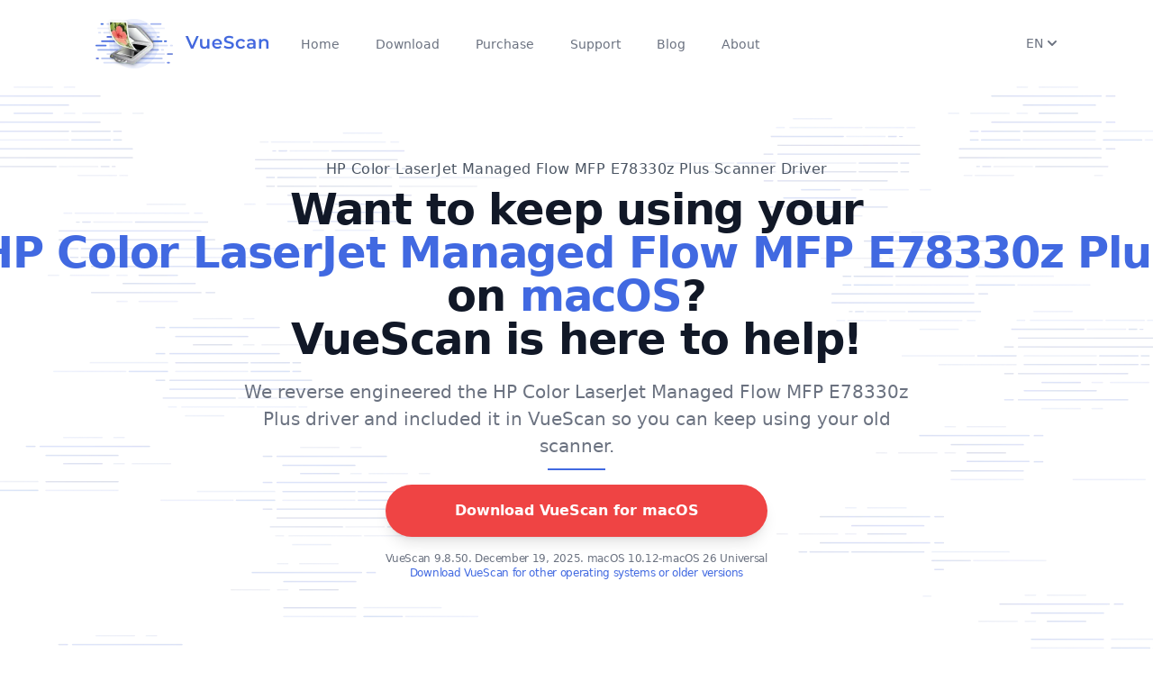

--- FILE ---
content_type: text/javascript
request_url: https://static.hamrick.com/js/menu.min.js?version=d28808
body_size: 14606
content:
(function(){var _e=Object.create;var ue=Object.defineProperty;var Ue=Object.getOwnPropertyDescriptor;var De=Object.getOwnPropertyNames;var Re=Object.getPrototypeOf,Me=Object.prototype.hasOwnProperty;var Ne=function(e){return ue(e,"__esModule",{value:!0})};var Fe=function(e,i){return function(){return i||e((i={exports:{}}).exports,i),i.exports}};var Be=function(e,i,s,t){if(i&&typeof i=="object"||typeof i=="function")for(var f=De(i),v=0,y=f.length,P;v<y;v++)P=f[v],!Me.call(e,P)&&(s||P!=="default")&&ue(e,P,{get:function(E){return i[E]}.bind(null,P),enumerable:!(t=Ue(i,P))||t.enumerable});return e},Ve=function(e,i){return Be(Ne(ue(e!=null?_e(Re(e)):{},"default",!i&&e&&e.__esModule?{get:function(){return e.default},enumerable:!0}:{value:e,enumerable:!0})),e)};var xe=Fe(function(j,$){(function(e,i){"use strict";var s="1.0.32",t="",f="?",v="function",y="undefined",P="object",E="string",w="major",a="model",l="name",n="type",o="vendor",r="version",b="architecture",O="console",c="mobile",u="tablet",g="smarttv",x="wearable",I="embedded",L=350,D="Amazon",U="Apple",M="ASUS",d="BlackBerry",T="Browser",R="Chrome",z="Edge",X="Firefox",H="Google",fe="Huawei",oe="LG",re="Microsoft",ve="Motorola",Q="Opera",te="Samsung",me="Sharp",J="Sony",se="Xiaomi",le="Zebra",pe="Facebook",qe=function(m,S){var p={};for(var A in m)S[A]&&S[A].length%2===0?p[A]=S[A].concat(m[A]):p[A]=m[A];return p},K=function(m){for(var S={},p=0;p<m.length;p++)S[m[p].toUpperCase()]=m[p];return S},be=function(m,S){return typeof m===E?V(S).indexOf(V(m))!==-1:!1},V=function(m){return m.toLowerCase()},Le=function(m){return typeof m===E?m.replace(/[^\d\.]/g,t).split(".")[0]:i},ce=function(m,S){if(typeof m===E)return m=m.replace(/^\s\s*/,t).replace(/\s\s*$/,t),typeof S===y?m:m.substring(0,L)},G=function(m,S){for(var p=0,A,h,Z,k,W,_;p<S.length&&!W;){var ye=S[p],Se=S[p+1];for(A=h=0;A<ye.length&&!W;)if(W=ye[A++].exec(m),W)for(Z=0;Z<Se.length;Z++)_=W[++h],k=Se[Z],typeof k===P&&k.length>0?k.length===2?typeof k[1]==v?this[k[0]]=k[1].call(this,_):this[k[0]]=k[1]:k.length===3?typeof k[1]===v&&!(k[1].exec&&k[1].test)?this[k[0]]=_?k[1].call(this,_,k[2]):i:this[k[0]]=_?_.replace(k[1],k[2]):i:k.length===4&&(this[k[0]]=_?k[3].call(this,_.replace(k[1],k[2])):i):this[k]=_||i;p+=2}},de=function(m,S){for(var p in S)if(typeof S[p]===P&&S[p].length>0){for(var A=0;A<S[p].length;A++)if(be(S[p][A],m))return p===f?i:p}else if(be(S[p],m))return p===f?i:p;return m},Te={"1.0":"/8","1.2":"/1","1.3":"/3","2.0":"/412","2.0.2":"/416","2.0.3":"/417","2.0.4":"/419","?":"/"},he={ME:"4.90","NT 3.11":"NT3.51","NT 4.0":"NT4.0","2000":"NT 5.0",XP:["NT 5.1","NT 5.2"],Vista:"NT 6.0","7":"NT 6.1","8":"NT 6.2","8.1":"NT 6.3","10":["NT 6.4","NT 10.0"],RT:"ARM"},ge={browser:[[/\b(?:crmo|crios)\/([\w\.]+)/i],[r,[l,"Chrome"]],[/edg(?:e|ios|a)?\/([\w\.]+)/i],[r,[l,"Edge"]],[/(opera mini)\/([-\w\.]+)/i,/(opera [mobiletab]{3,6})\b.+version\/([-\w\.]+)/i,/(opera)(?:.+version\/|[\/ ]+)([\w\.]+)/i],[l,r],[/opios[\/ ]+([\w\.]+)/i],[r,[l,Q+" Mini"]],[/\bopr\/([\w\.]+)/i],[r,[l,Q]],[/(kindle)\/([\w\.]+)/i,/(lunascape|maxthon|netfront|jasmine|blazer)[\/ ]?([\w\.]*)/i,/(avant |iemobile|slim)(?:browser)?[\/ ]?([\w\.]*)/i,/(ba?idubrowser)[\/ ]?([\w\.]+)/i,/(?:ms|\()(ie) ([\w\.]+)/i,/(flock|rockmelt|midori|epiphany|silk|skyfire|ovibrowser|bolt|iron|vivaldi|iridium|phantomjs|bowser|quark|qupzilla|falkon|rekonq|puffin|brave|whale|qqbrowserlite|qq|duckduckgo)\/([-\w\.]+)/i,/(weibo)__([\d\.]+)/i],[l,r],[/(?:\buc? ?browser|(?:juc.+)ucweb)[\/ ]?([\w\.]+)/i],[r,[l,"UC"+T]],[/microm.+\bqbcore\/([\w\.]+)/i,/\bqbcore\/([\w\.]+).+microm/i],[r,[l,"WeChat(Win) Desktop"]],[/micromessenger\/([\w\.]+)/i],[r,[l,"WeChat"]],[/konqueror\/([\w\.]+)/i],[r,[l,"Konqueror"]],[/trident.+rv[: ]([\w\.]{1,9})\b.+like gecko/i],[r,[l,"IE"]],[/yabrowser\/([\w\.]+)/i],[r,[l,"Yandex"]],[/(avast|avg)\/([\w\.]+)/i],[[l,/(.+)/,"$1 Secure "+T],r],[/\bfocus\/([\w\.]+)/i],[r,[l,X+" Focus"]],[/\bopt\/([\w\.]+)/i],[r,[l,Q+" Touch"]],[/coc_coc\w+\/([\w\.]+)/i],[r,[l,"Coc Coc"]],[/dolfin\/([\w\.]+)/i],[r,[l,"Dolphin"]],[/coast\/([\w\.]+)/i],[r,[l,Q+" Coast"]],[/miuibrowser\/([\w\.]+)/i],[r,[l,"MIUI "+T]],[/fxios\/([-\w\.]+)/i],[r,[l,X]],[/\bqihu|(qi?ho?o?|360)browser/i],[[l,"360 "+T]],[/(oculus|samsung|sailfish|huawei)browser\/([\w\.]+)/i],[[l,/(.+)/,"$1 "+T],r],[/(comodo_dragon)\/([\w\.]+)/i],[[l,/_/g," "],r],[/(electron)\/([\w\.]+) safari/i,/(tesla)(?: qtcarbrowser|\/(20\d\d\.[-\w\.]+))/i,/m?(qqbrowser|baiduboxapp|2345Explorer)[\/ ]?([\w\.]+)/i],[l,r],[/(metasr)[\/ ]?([\w\.]+)/i,/(lbbrowser)/i,/\[(linkedin)app\]/i],[l],[/((?:fban\/fbios|fb_iab\/fb4a)(?!.+fbav)|;fbav\/([\w\.]+);)/i],[[l,pe],r],[/safari (line)\/([\w\.]+)/i,/\b(line)\/([\w\.]+)\/iab/i,/(chromium|instagram)[\/ ]([-\w\.]+)/i],[l,r],[/\bgsa\/([\w\.]+) .*safari\//i],[r,[l,"GSA"]],[/headlesschrome(?:\/([\w\.]+)| )/i],[r,[l,R+" Headless"]],[/ wv\).+(chrome)\/([\w\.]+)/i],[[l,R+" WebView"],r],[/droid.+ version\/([\w\.]+)\b.+(?:mobile safari|safari)/i],[r,[l,"Android "+T]],[/(chrome|omniweb|arora|[tizenoka]{5} ?browser)\/v?([\w\.]+)/i],[l,r],[/version\/([\w\.\,]+) .*mobile\/\w+ (safari)/i],[r,[l,"Mobile Safari"]],[/version\/([\w(\.|\,)]+) .*(mobile ?safari|safari)/i],[r,l],[/webkit.+?(mobile ?safari|safari)(\/[\w\.]+)/i],[l,[r,de,Te]],[/(webkit|khtml)\/([\w\.]+)/i],[l,r],[/(navigator|netscape\d?)\/([-\w\.]+)/i],[[l,"Netscape"],r],[/mobile vr; rv:([\w\.]+)\).+firefox/i],[r,[l,X+" Reality"]],[/ekiohf.+(flow)\/([\w\.]+)/i,/(swiftfox)/i,/(icedragon|iceweasel|camino|chimera|fennec|maemo browser|minimo|conkeror|klar)[\/ ]?([\w\.\+]+)/i,/(seamonkey|k-meleon|icecat|iceape|firebird|phoenix|palemoon|basilisk|waterfox)\/([-\w\.]+)$/i,/(firefox)\/([\w\.]+)/i,/(mozilla)\/([\w\.]+) .+rv\:.+gecko\/\d+/i,/(polaris|lynx|dillo|icab|doris|amaya|w3m|netsurf|sleipnir|obigo|mosaic|(?:go|ice|up)[\. ]?browser)[-\/ ]?v?([\w\.]+)/i,/(links) \(([\w\.]+)/i],[l,r]],cpu:[[/(?:(amd|x(?:(?:86|64)[-_])?|wow|win)64)[;\)]/i],[[b,"amd64"]],[/(ia32(?=;))/i],[[b,V]],[/((?:i[346]|x)86)[;\)]/i],[[b,"ia32"]],[/\b(aarch64|arm(v?8e?l?|_?64))\b/i],[[b,"arm64"]],[/\b(arm(?:v[67])?ht?n?[fl]p?)\b/i],[[b,"armhf"]],[/windows (ce|mobile); ppc;/i],[[b,"arm"]],[/((?:ppc|powerpc)(?:64)?)(?: mac|;|\))/i],[[b,/ower/,t,V]],[/(sun4\w)[;\)]/i],[[b,"sparc"]],[/((?:avr32|ia64(?=;))|68k(?=\))|\barm(?=v(?:[1-7]|[5-7]1)l?|;|eabi)|(?=atmel )avr|(?:irix|mips|sparc)(?:64)?\b|pa-risc)/i],[[b,V]]],device:[[/\b(sch-i[89]0\d|shw-m380s|sm-[ptx]\w{2,4}|gt-[pn]\d{2,4}|sgh-t8[56]9|nexus 10)/i],[a,[o,te],[n,u]],[/\b((?:s[cgp]h|gt|sm)-\w+|galaxy nexus)/i,/samsung[- ]([-\w]+)/i,/sec-(sgh\w+)/i],[a,[o,te],[n,c]],[/\((ip(?:hone|od)[\w ]*);/i],[a,[o,U],[n,c]],[/\((ipad);[-\w\),; ]+apple/i,/applecoremedia\/[\w\.]+ \((ipad)/i,/\b(ipad)\d\d?,\d\d?[;\]].+ios/i],[a,[o,U],[n,u]],[/\b((?:ag[rs][23]?|bah2?|sht?|btv)-a?[lw]\d{2})\b(?!.+d\/s)/i],[a,[o,fe],[n,u]],[/(?:huawei|honor)([-\w ]+)[;\)]/i,/\b(nexus 6p|\w{2,4}e?-[atu]?[ln][\dx][012359c][adn]?)\b(?!.+d\/s)/i],[a,[o,fe],[n,c]],[/\b(poco[\w ]+)(?: bui|\))/i,/\b; (\w+) build\/hm\1/i,/\b(hm[-_ ]?note?[_ ]?(?:\d\w)?) bui/i,/\b(redmi[\-_ ]?(?:note|k)?[\w_ ]+)(?: bui|\))/i,/\b(mi[-_ ]?(?:a\d|one|one[_ ]plus|note lte|max|cc)?[_ ]?(?:\d?\w?)[_ ]?(?:plus|se|lite)?)(?: bui|\))/i],[[a,/_/g," "],[o,se],[n,c]],[/\b(mi[-_ ]?(?:pad)(?:[\w_ ]+))(?: bui|\))/i],[[a,/_/g," "],[o,se],[n,u]],[/; (\w+) bui.+ oppo/i,/\b(cph[12]\d{3}|p(?:af|c[al]|d\w|e[ar])[mt]\d0|x9007|a101op)\b/i],[a,[o,"OPPO"],[n,c]],[/vivo (\w+)(?: bui|\))/i,/\b(v[12]\d{3}\w?[at])(?: bui|;)/i],[a,[o,"Vivo"],[n,c]],[/\b(rmx[12]\d{3})(?: bui|;|\))/i],[a,[o,"Realme"],[n,c]],[/\b(milestone|droid(?:[2-4x]| (?:bionic|x2|pro|razr))?:?( 4g)?)\b[\w ]+build\//i,/\bmot(?:orola)?[- ](\w*)/i,/((?:moto[\w\(\) ]+|xt\d{3,4}|nexus 6)(?= bui|\)))/i],[a,[o,ve],[n,c]],[/\b(mz60\d|xoom[2 ]{0,2}) build\//i],[a,[o,ve],[n,u]],[/((?=lg)?[vl]k\-?\d{3}) bui| 3\.[-\w; ]{10}lg?-([06cv9]{3,4})/i],[a,[o,oe],[n,u]],[/(lm(?:-?f100[nv]?|-[\w\.]+)(?= bui|\))|nexus [45])/i,/\blg[-e;\/ ]+((?!browser|netcast|android tv)\w+)/i,/\blg-?([\d\w]+) bui/i],[a,[o,oe],[n,c]],[/(ideatab[-\w ]+)/i,/lenovo ?(s[56]000[-\w]+|tab(?:[\w ]+)|yt[-\d\w]{6}|tb[-\d\w]{6})/i],[a,[o,"Lenovo"],[n,u]],[/(?:maemo|nokia).*(n900|lumia \d+)/i,/nokia[-_ ]?([-\w\.]*)/i],[[a,/_/g," "],[o,"Nokia"],[n,c]],[/(pixel c)\b/i],[a,[o,H],[n,u]],[/droid.+; (pixel[\daxl ]{0,6})(?: bui|\))/i],[a,[o,H],[n,c]],[/droid.+ (a?\d[0-2]{2}so|[c-g]\d{4}|so[-gl]\w+|xq-a\w[4-7][12])(?= bui|\).+chrome\/(?![1-6]{0,1}\d\.))/i],[a,[o,J],[n,c]],[/sony tablet [ps]/i,/\b(?:sony)?sgp\w+(?: bui|\))/i],[[a,"Xperia Tablet"],[o,J],[n,u]],[/ (kb2005|in20[12]5|be20[12][59])\b/i,/(?:one)?(?:plus)? (a\d0\d\d)(?: b|\))/i],[a,[o,"OnePlus"],[n,c]],[/(alexa)webm/i,/(kf[a-z]{2}wi)( bui|\))/i,/(kf[a-z]+)( bui|\)).+silk\//i],[a,[o,D],[n,u]],[/((?:sd|kf)[0349hijorstuw]+)( bui|\)).+silk\//i],[[a,/(.+)/g,"Fire Phone $1"],[o,D],[n,c]],[/(playbook);[-\w\),; ]+(rim)/i],[a,o,[n,u]],[/\b((?:bb[a-f]|st[hv])100-\d)/i,/\(bb10; (\w+)/i],[a,[o,d],[n,c]],[/(?:\b|asus_)(transfo[prime ]{4,10} \w+|eeepc|slider \w+|nexus 7|padfone|p00[cj])/i],[a,[o,M],[n,u]],[/ (z[bes]6[027][012][km][ls]|zenfone \d\w?)\b/i],[a,[o,M],[n,c]],[/(nexus 9)/i],[a,[o,"HTC"],[n,u]],[/(htc)[-;_ ]{1,2}([\w ]+(?=\)| bui)|\w+)/i,/(zte)[- ]([\w ]+?)(?: bui|\/|\))/i,/(alcatel|geeksphone|nexian|panasonic|sony(?!-bra))[-_ ]?([-\w]*)/i],[o,[a,/_/g," "],[n,c]],[/droid.+; ([ab][1-7]-?[0178a]\d\d?)/i],[a,[o,"Acer"],[n,u]],[/droid.+; (m[1-5] note) bui/i,/\bmz-([-\w]{2,})/i],[a,[o,"Meizu"],[n,c]],[/\b(sh-?[altvz]?\d\d[a-ekm]?)/i],[a,[o,me],[n,c]],[/(blackberry|benq|palm(?=\-)|sonyericsson|acer|asus|dell|meizu|motorola|polytron)[-_ ]?([-\w]*)/i,/(hp) ([\w ]+\w)/i,/(asus)-?(\w+)/i,/(microsoft); (lumia[\w ]+)/i,/(lenovo)[-_ ]?([-\w]+)/i,/(jolla)/i,/(oppo) ?([\w ]+) bui/i],[o,a,[n,c]],[/(archos) (gamepad2?)/i,/(hp).+(touchpad(?!.+tablet)|tablet)/i,/(kindle)\/([\w\.]+)/i,/(nook)[\w ]+build\/(\w+)/i,/(dell) (strea[kpr\d ]*[\dko])/i,/(le[- ]+pan)[- ]+(\w{1,9}) bui/i,/(trinity)[- ]*(t\d{3}) bui/i,/(gigaset)[- ]+(q\w{1,9}) bui/i,/(vodafone) ([\w ]+)(?:\)| bui)/i],[o,a,[n,u]],[/(surface duo)/i],[a,[o,re],[n,u]],[/droid [\d\.]+; (fp\du?)(?: b|\))/i],[a,[o,"Fairphone"],[n,c]],[/(u304aa)/i],[a,[o,"AT&T"],[n,c]],[/\bsie-(\w*)/i],[a,[o,"Siemens"],[n,c]],[/\b(rct\w+) b/i],[a,[o,"RCA"],[n,u]],[/\b(venue[\d ]{2,7}) b/i],[a,[o,"Dell"],[n,u]],[/\b(q(?:mv|ta)\w+) b/i],[a,[o,"Verizon"],[n,u]],[/\b(?:barnes[& ]+noble |bn[rt])([\w\+ ]*) b/i],[a,[o,"Barnes & Noble"],[n,u]],[/\b(tm\d{3}\w+) b/i],[a,[o,"NuVision"],[n,u]],[/\b(k88) b/i],[a,[o,"ZTE"],[n,u]],[/\b(nx\d{3}j) b/i],[a,[o,"ZTE"],[n,c]],[/\b(gen\d{3}) b.+49h/i],[a,[o,"Swiss"],[n,c]],[/\b(zur\d{3}) b/i],[a,[o,"Swiss"],[n,u]],[/\b((zeki)?tb.*\b) b/i],[a,[o,"Zeki"],[n,u]],[/\b([yr]\d{2}) b/i,/\b(dragon[- ]+touch |dt)(\w{5}) b/i],[[o,"Dragon Touch"],a,[n,u]],[/\b(ns-?\w{0,9}) b/i],[a,[o,"Insignia"],[n,u]],[/\b((nxa|next)-?\w{0,9}) b/i],[a,[o,"NextBook"],[n,u]],[/\b(xtreme\_)?(v(1[045]|2[015]|[3469]0|7[05])) b/i],[[o,"Voice"],a,[n,c]],[/\b(lvtel\-)?(v1[12]) b/i],[[o,"LvTel"],a,[n,c]],[/\b(ph-1) /i],[a,[o,"Essential"],[n,c]],[/\b(v(100md|700na|7011|917g).*\b) b/i],[a,[o,"Envizen"],[n,u]],[/\b(trio[-\w\. ]+) b/i],[a,[o,"MachSpeed"],[n,u]],[/\btu_(1491) b/i],[a,[o,"Rotor"],[n,u]],[/(shield[\w ]+) b/i],[a,[o,"Nvidia"],[n,u]],[/(sprint) (\w+)/i],[o,a,[n,c]],[/(kin\.[onetw]{3})/i],[[a,/\./g," "],[o,re],[n,c]],[/droid.+; (cc6666?|et5[16]|mc[239][23]x?|vc8[03]x?)\)/i],[a,[o,le],[n,u]],[/droid.+; (ec30|ps20|tc[2-8]\d[kx])\)/i],[a,[o,le],[n,c]],[/(ouya)/i,/(nintendo) ([wids3utch]+)/i],[o,a,[n,O]],[/droid.+; (shield) bui/i],[a,[o,"Nvidia"],[n,O]],[/(playstation [345portablevi]+)/i],[a,[o,J],[n,O]],[/\b(xbox(?: one)?(?!; xbox))[\); ]/i],[a,[o,re],[n,O]],[/smart-tv.+(samsung)/i],[o,[n,g]],[/hbbtv.+maple;(\d+)/i],[[a,/^/,"SmartTV"],[o,te],[n,g]],[/(nux; netcast.+smarttv|lg (netcast\.tv-201\d|android tv))/i],[[o,oe],[n,g]],[/(apple) ?tv/i],[o,[a,U+" TV"],[n,g]],[/crkey/i],[[a,R+"cast"],[o,H],[n,g]],[/droid.+aft(\w)( bui|\))/i],[a,[o,D],[n,g]],[/\(dtv[\);].+(aquos)/i,/(aquos-tv[\w ]+)\)/i],[a,[o,me],[n,g]],[/(bravia[\w ]+)( bui|\))/i],[a,[o,J],[n,g]],[/(mitv-\w{5}) bui/i],[a,[o,se],[n,g]],[/\b(roku)[\dx]*[\)\/]((?:dvp-)?[\d\.]*)/i,/hbbtv\/\d+\.\d+\.\d+ +\([\w ]*; *(\w[^;]*);([^;]*)/i],[[o,ce],[a,ce],[n,g]],[/\b(android tv|smart[- ]?tv|opera tv|tv; rv:)\b/i],[[n,g]],[/((pebble))app/i],[o,a,[n,x]],[/droid.+; (glass) \d/i],[a,[o,H],[n,x]],[/droid.+; (wt63?0{2,3})\)/i],[a,[o,le],[n,x]],[/(quest( 2)?)/i],[a,[o,pe],[n,x]],[/(tesla)(?: qtcarbrowser|\/[-\w\.]+)/i],[o,[n,I]],[/droid .+?; ([^;]+?)(?: bui|\) applew).+? mobile safari/i],[a,[n,c]],[/droid .+?; ([^;]+?)(?: bui|\) applew).+?(?! mobile) safari/i],[a,[n,u]],[/\b((tablet|tab)[;\/]|focus\/\d(?!.+mobile))/i],[[n,u]],[/(phone|mobile(?:[;\/]| [ \w\/\.]*safari)|pda(?=.+windows ce))/i],[[n,c]],[/(android[-\w\. ]{0,9});.+buil/i],[a,[o,"Generic"]]],engine:[[/windows.+ edge\/([\w\.]+)/i],[r,[l,z+"HTML"]],[/webkit\/537\.36.+chrome\/(?!27)([\w\.]+)/i],[r,[l,"Blink"]],[/(presto)\/([\w\.]+)/i,/(webkit|trident|netfront|netsurf|amaya|lynx|w3m|goanna)\/([\w\.]+)/i,/ekioh(flow)\/([\w\.]+)/i,/(khtml|tasman|links)[\/ ]\(?([\w\.]+)/i,/(icab)[\/ ]([23]\.[\d\.]+)/i],[l,r],[/rv\:([\w\.]{1,9})\b.+(gecko)/i],[r,l]],os:[[/microsoft (windows) (vista|xp)/i],[l,r],[/(windows) nt 6\.2; (arm)/i,/(windows (?:phone(?: os)?|mobile))[\/ ]?([\d\.\w ]*)/i,/(windows)[\/ ]?([ntce\d\. ]+\w)(?!.+xbox)/i],[l,[r,de,he]],[/(win(?=3|9|n)|win 9x )([nt\d\.]+)/i],[[l,"Windows"],[r,de,he]],[/ip[honead]{2,4}\b(?:.*os ([\w]+) like mac|; opera)/i,/cfnetwork\/.+darwin/i],[[r,/_/g,"."],[l,"iOS"]],[/(mac os x) ?([\w\. ]*)/i,/(macintosh|mac_powerpc\b)(?!.+haiku)/i],[[l,"Mac OS"],[r,/_/g,"."]],[/droid ([\w\.]+)\b.+(android[- ]x86|harmonyos)/i],[r,l],[/(android|webos|qnx|bada|rim tablet os|maemo|meego|sailfish)[-\/ ]?([\w\.]*)/i,/(blackberry)\w*\/([\w\.]*)/i,/(tizen|kaios)[\/ ]([\w\.]+)/i,/\((series40);/i],[l,r],[/\(bb(10);/i],[r,[l,d]],[/(?:symbian ?os|symbos|s60(?=;)|series60)[-\/ ]?([\w\.]*)/i],[r,[l,"Symbian"]],[/mozilla\/[\d\.]+ \((?:mobile|tablet|tv|mobile; [\w ]+); rv:.+ gecko\/([\w\.]+)/i],[r,[l,X+" OS"]],[/web0s;.+rt(tv)/i,/\b(?:hp)?wos(?:browser)?\/([\w\.]+)/i],[r,[l,"webOS"]],[/crkey\/([\d\.]+)/i],[r,[l,R+"cast"]],[/(cros) [\w]+ ([\w\.]+\w)/i],[[l,"Chromium OS"],r],[/(nintendo|playstation) ([wids345portablevuch]+)/i,/(xbox); +xbox ([^\);]+)/i,/\b(joli|palm)\b ?(?:os)?\/?([\w\.]*)/i,/(mint)[\/\(\) ]?(\w*)/i,/(mageia|vectorlinux)[; ]/i,/([kxln]?ubuntu|debian|suse|opensuse|gentoo|arch(?= linux)|slackware|fedora|mandriva|centos|pclinuxos|red ?hat|zenwalk|linpus|raspbian|plan 9|minix|risc os|contiki|deepin|manjaro|elementary os|sabayon|linspire)(?: gnu\/linux)?(?: enterprise)?(?:[- ]linux)?(?:-gnu)?[-\/ ]?(?!chrom|package)([-\w\.]*)/i,/(hurd|linux) ?([\w\.]*)/i,/(gnu) ?([\w\.]*)/i,/\b([-frentopcghs]{0,5}bsd|dragonfly)[\/ ]?(?!amd|[ix346]{1,2}86)([\w\.]*)/i,/(haiku) (\w+)/i],[l,r],[/(sunos) ?([\w\.\d]*)/i],[[l,"Solaris"],r],[/((?:open)?solaris)[-\/ ]?([\w\.]*)/i,/(aix) ((\d)(?=\.|\)| )[\w\.])*/i,/\b(beos|os\/2|amigaos|morphos|openvms|fuchsia|hp-ux)/i,/(unix) ?([\w\.]*)/i],[l,r]]},q=function(m,S){if(typeof m===P&&(S=m,m=i),!(this instanceof q))return new q(m,S).getResult();var p=m||(typeof e!==y&&e.navigator&&e.navigator.userAgent?e.navigator.userAgent:t),A=S?qe(ge,S):ge;return this.getBrowser=function(){var h={};return h[l]=i,h[r]=i,G.call(h,p,A.browser),h.major=Le(h.version),h},this.getCPU=function(){var h={};return h[b]=i,G.call(h,p,A.cpu),h},this.getDevice=function(){var h={};return h[o]=i,h[a]=i,h[n]=i,G.call(h,p,A.device),h},this.getEngine=function(){var h={};return h[l]=i,h[r]=i,G.call(h,p,A.engine),h},this.getOS=function(){var h={};return h[l]=i,h[r]=i,G.call(h,p,A.os),h},this.getResult=function(){return{ua:this.getUA(),browser:this.getBrowser(),engine:this.getEngine(),os:this.getOS(),device:this.getDevice(),cpu:this.getCPU()}},this.getUA=function(){return p},this.setUA=function(h){return p=typeof h===E&&h.length>L?ce(h,L):h,this},this.setUA(p),this};q.VERSION=s,q.BROWSER=K([l,r,w]),q.CPU=K([b]),q.DEVICE=K([a,o,n,O,c,g,u,x,I]),q.ENGINE=q.OS=K([l,r]),typeof j!==y?(typeof $!==y&&$.exports&&(j=$.exports=q),j.UAParser=q):typeof define===v&&define.amd?define(function(){return q}):typeof e!==y&&(e.UAParser=q);var F=typeof e!==y&&(e.jQuery||e.Zepto);if(F&&!F.ua){var Y=new q;F.ua=Y.getResult(),F.ua.get=function(){return Y.getUA()},F.ua.set=function(m){Y.setUA(m);var S=Y.getResult();for(var p in S)F.ua[p]=S[p]}}})(typeof window=="object"?window:j)});window.vsvars={version_number:"9.8.50",release_date:"December 19, 2025",modelsjson_version:"cff664",cdnurl:"https://static.hamrick.com",baseurl:"https://www.hamrick.com",backendurl:"https://www.hamrick.com/a"};var Pe=Ve(xe()),ie=["hamrick.com","vuescan.com"],ee=document.createElement("a"),Ge=function(e,i){return e.length>=i.length&&e.indexOf(i,e.length-i.length)!==-1},ae=function(e){if(!e)return"";for(var i=e.toLowerCase(),s=0;s<ie.length;s++){var t=ie[s];if(i===t||Ge(i,"."+t))return t}return""},ne=function(e){return e?e.replace(/\/+$/,""):""},ke=function(e){return e?(ee.href=e,{hostname:ee.hostname||"",pathname:ee.pathname||"",search:ee.search||""}):null},Ae=function(){return typeof window=="undefined"||!window.location?"":window.location.origin?window.location.origin:window.location.protocol+"//"+window.location.host},We=function(){if(!(typeof window=="undefined"||!window.location)){window.vsvars=window.vsvars||{};var e=ae(window.location.hostname||"");if(!!e){var i=ne(Ae());if(!!i){var s=ke(window.vsvars.baseurl),t=s?ae(s.hostname):"";(!window.vsvars.baseurl||t&&t!==e||s&&!t&&ne(window.vsvars.baseurl)!==i)&&(window.vsvars.baseurl=i);var f=ke(window.vsvars.backendurl),v="/a";if(f){var y=f.pathname||"";(!y||y==="/")&&(y="/a"),y.charAt(0)!=="/"&&(y="/"+y);var P=f.search||"";v=y+P}window.vsvars.backendurl=window.vsvars.baseurl+v}}}};We();var Ie="hamrick.com";typeof window!="undefined"&&window.location&&(we=ae(window.location.hostname||""),we&&(Ie=we));var we;window.vsGetCanonicalUrl=function(){var e;if(document.querySelector){var i=document.querySelector("link[rel=canonical]");i&&i.getAttribute&&(e=i.getAttribute("href"))}else for(var s=document.getElementsByTagName("link"),t=0;t<s.length;t++)s[t].getAttribute("rel")==="canonical"&&(e=s[t].getAttribute("href"));if(e||(e=window.location.href,e.indexOf("?")!==-1&&(e=e.split("?")[0])),e){e=e.replace("http://",""),e=e.replace("https://",""),e=e.replace("www.","");for(var t=0;t<ie.length;t++)e=e.replace(ie[t],"");e=e.replace("localhost",""),e||(e="/")}return e};window.vsIsLocal=function(){return location.hostname==="localhost"||location.hostname==="127.0.0.1"};window.vsGetCookie=function(e){e=e.toLowerCase();for(var i=document.cookie.split(";"),s=0;s<i.length;s++){var t=i[s].split("="),f=decodeURIComponent(t[0].trim().toLowerCase()),v=t.length>1?t[1]:"";if(f==e)return decodeURIComponent(v)}return""};window.vsSetCookie=function(e,i){var s=new Date;s.setYear(s.getFullYear()+1);var t=window.location.hostname,f="";if(t!=="localhost"&&t!=="127.0.0.1"){var v=ae(t);v&&(f=";domain=."+v)}var y=encodeURIComponent(e)+"="+encodeURIComponent(i)+";expires="+s.toGMTString()+";path=/"+f;document.cookie=y};window.vsGetLanguageSubdirectory=function(){return language="en",pathComps=window.location.pathname.split("/"),pathComps.length>=1&&pathComps[1].length==2&&(language=pathComps[1]),language};var je=function(e,i){i=i||function(){};var s="hidden-iframe",t=document.getElementById(s);t===null&&(t=document.createElement("iframe"),t.onload=i,t.id=s,t.style.display="none",document.body.appendChild(t)),t.src=e},ze=function(e){document.readyState!="loading"?e():document.addEventListener("DOMContentLoaded",e)},Ee=function(e){var i={},s=e;if(s.indexOf("?")!=-1)for(var t=s.split("#")[0].substring(s.indexOf("?")+1).split("&"),f=t.length-1;f>=0;f--){var v=t[f].split("=");i[decodeURIComponent(v[0])]=decodeURIComponent(v[1])}return i},C=function(){var e=window.vsQueryParamDict||{};return Object.assign(e,Ee(window.location.href))};window.vsGetQueryParams=C;window.vsGetQueryParamsFromUrl=Ee;var Xe=function(){window.vsQueryParamDict=C(),window.history&&window.history.pushState&&window.history.pushState({},document.title,window.location.href.substring(0,window.location.href.indexOf("?")))},He=function(){return params=C(),queryString=vsToQueryString(params),queryString.length>0&&(queryString="?"+queryString),queryString};window.vsToQueryString=function(e){var i=[];for(var s in e)e.hasOwnProperty(s)&&i.push(encodeURIComponent(s)+"="+encodeURIComponent(e[s]));return i.join("&")};var B=function(e,i,s){e.indexOf("?")==-1&&(e+="?"),i&&(e+="callback="+i+"&"),s&&(e+=vsToQueryString(s));var t=document.createElement("script");t.src=e,t.setAttribute("type","text/javascript"),t.defer=!0,t.async=!0,document.getElementsByTagName("head")[0].appendChild(t)};window.vsJSONP=B;window.vsGetUserAgent=function(e){var i=new Pe.default(navigator.userAgent);userAgentResults=i.getResult();var s=function(){window.vsUserAgent=userAgentResults,e&&e(userAgentResults)};navigator.userAgentData&&navigator.userAgentData.getHighEntropyValues?navigator.userAgentData.getHighEntropyValues(["platformVersion","architecture","bitness"]).then(function(t){userAgentResults.highEntropy=t}).catch(function(t){console.error(t)}).finally(s):s()};var Qe=function(e){e.preventDefault();var i=this,s=C().test=="1"?1:0,t=i.dataset.subscriptionId,f=i.dataset.stripePrice,v=i.dataset.stripeCurrency,y=i.dataset.stripeEdition,P=s?i.dataset.testDiscount:i.dataset.discount,E=s?"pk_test_52XYlqUtbhgNxMPgk5QhXWxf00S25dJfn3":"pk_live_9h9NjJGwwGWvKGeVA8ah6IpN005BMG9vsf";if(s||location.protocol=="https:"){var w=Stripe(E);if(i.querySelectorAll(".vs-cc-spinner").forEach(function(a){a.classList.remove("hidden")}),payload={test:s},t&&y)payload.subscription_id=t,payload.target_edition=y;else if(f&&v)payload.amount=f,payload.currency=v,y&&(payload.edition=y);else{alert("Payment configuration error - please contact support");return}queryParams=C(),queryParams.country&&(payload.country=queryParams.country),P&&P.length>0&&(payload.discount=P),queryParams.link==="0"&&(payload.link="0"),payload.back_url=window.location.href,fetch(window.vsvars.backendurl+"/api/stripe-session-token?"+vsToQueryString(payload)).then(function(a){return a.json()}).then(function(a){i.querySelectorAll(".vs-cc-spinner").forEach(function(l){l.classList.add("hidden")}),w.redirectToCheckout({sessionId:a.id}).then(function(l){})})}else alert("Checkout Error - Make sure you use test mode")};window.vsSearchFormSubmit=function(){return statObj=N(),statObj.UserSearch=document.querySelector("form [name='q']").value,vsIsLocal()||B("https://stats.hamrick.com/v1/stat",null,statObj),!0};window.vsPaypalLoadSDK=function(e,i){if(["INR","ZAR","KRW","CNY"].indexOf(e)==-1){sandbox_id="AdnIToD3VDSJdXGWAlSOy2swlP3DsXKNtQnZ1nl9g8aCPumNM5NhfzY2MHvxabjRU0afTFMcOKbw8s5D",live_id="AQ3XEQQDcepREnz7CiC6AqHLDX5EwuBGu-FskfdU4NgRIxzq5RXLXuRnEfiCnVgTviPz1Qh5wpGgLqBg",url="https://www.paypal.com/sdk/js?currency="+e+"&client-id="+(C().test=="1"?sandbox_id:live_id);var s=document.createElement("script");s.type="text/javascript",s.src=url,s.defer=!0,s.async=!0,i&&(s.onload=i),document.getElementsByTagName("head")[0].appendChild(s)}};window.vsPaypalLoadButton=function(e,i,s){var t={shape:"pill",color:"silver",layout:"vertical",label:"paypal"};paypal.Buttons({style:t,fundingSource:paypal.FUNDING.PAYPAL,createOrder:function(f,v){return v.order.create({purchase_units:[{description:e,amount:{value:i}}]})},onApprove:function(f,v){return v.order.capture().then(Je)}}).render(s)};window.vsPaypalLoadButtons=function(){paypalCurrencyElements=document.querySelectorAll("[data-paypal-currency]"),paypalCurrencyElements.length>0&&vsPaypalLoadSDK(paypalCurrencyElements[0].dataset.paypalCurrency,function(){paypalCurrencyElements.forEach(function(e){vsPaypalLoadButton(e.dataset.paypalSku,e.dataset.paypalPrice,"#"+e.id)})})};var Je=function(e){fetch(window.vsvars.backendurl+"/api/paypal-clientside",{method:"POST",headers:{"Content-Type":"application/json"},body:JSON.stringify(e)}).then(function(i){return i.json()}).then(function(i){i.redirect_url&&(document.location=i.redirect_url)})},Oe=function(){scannerCompatibilityArgs=window.vsScannerCompatibilityArgs||[32,64,64,64,32,32,64,1,0],scannerInfo=Ke.apply(null,scannerCompatibilityArgs),queryParams=C();var e=navigator.userAgent.indexOf("Chrome")>-1,i=navigator.userAgent.indexOf("Safari")>-1,s=navigator.userAgent.toLowerCase().indexOf("op")>-1;e&&i&&(i=!1),e&&s&&(e=!1);var t=!!navigator.userAgent.match(/(Mac|iPhone|iPod|iPad)/i),f=!!navigator.userAgent.match(/(Win32|Win64|Windows|WinCE)/),v=!t&&!f&&!!/Linux/.test(navigator.userAgent),y=!!scannerInfo&&scannerInfo.osString=="Mobile",P=!!window.vsPageInfo||vsGetCanonicalUrl().indexOf("/vuescan/")!==-1;C().os=="macos"?(t=!0,f=!1,v=!1):C().os=="windows"?(f=!0,t=!1,v=!1):C().os=="linux"&&(v=!0,t=!1,f=!1);var E=null;t?E=".vs-show-macos":f?E=".vs-show-windows":v&&(E=".vs-show-linux"),E.length>0&&(document.querySelectorAll(E).forEach(function(d){d.classList.remove("hidden")}),document.querySelectorAll(E+" img").forEach(function(d){!d.src&&d.dataset.src&&(d.src=d.dataset.src)})),document.querySelectorAll(".vsVersionNumber").forEach(function(d){d.innerHTML=scannerInfo.ve}),document.querySelectorAll(".vsReleaseDate").forEach(function(d){d.innerHTML=scannerInfo.up}),document.querySelectorAll(".vs-mac-windows-img").forEach(function(d){var T=t?d.dataset.macUrl:d.dataset.winUrl;T&&(d.src=T),d.parentElement.tagName=="PICTURE"&&d.parentElement.querySelectorAll("source").forEach(function(R){var z=t?R.dataset.macSrcset:R.dataset.winSrcset;z&&(R.srcset=z)})});var w=function(){document.querySelectorAll("video").forEach(function(d){d.play()}),document.body.removeEventListener("mousemove",w,!1)};setTimeout(function(){document.body.addEventListener("mousemove",w,!1)},100);var a=document.querySelector("h1");if(a){var l=a.dataset.vendorName,n=document.querySelector("h2");if(n){var o=n.innerHTML;o=o.replace(l,'<span class="text-royal-blue-500 text-4xl sm:text-6xl text-nowrap">'+l+"</span>"),document.querySelector("h2").innerHTML=o}}if(queryParams.d=="1"&&document.querySelectorAll(".vuescan-version-download").forEach(function(d){d.classList.remove("hidden")}),!!scannerInfo&&scannerInfo.oc)if(scannerInfo.fn&&!!scannerInfo.fn.match("32")&&document.querySelectorAll(".vs-32bit-only").forEach(function(d){d.classList.remove("hidden")}),scannerInfo.downloadPageUrl||scannerInfo.fn){if(document.querySelectorAll(".vsDownloadButton").forEach(function(d){d.href=scannerInfo.downloadPageUrl||scannerInfo.fn}),document.querySelectorAll(".vsDownloadLink").forEach(function(d){d.href=scannerInfo.fn}),document.querySelectorAll(".vsDownloadText").forEach(function(d){d.innerHTML="VueScan "+scannerInfo.ve+". "+scannerInfo.up+". "+scannerInfo.os}),scannerInfo.fn){var r=scannerInfo.fn;r=r.substring(r.lastIndexOf("/")+1),document.querySelectorAll(".vsDownloadFileName").forEach(function(d){d.innerHTML=r})}}else document.querySelectorAll(".vsDownloadButton").forEach(function(d){d.classList.add("hidden")}),document.querySelectorAll(".vsDownloadText").forEach(function(d){d.classList.add("hidden")});else document.querySelectorAll(".vsDownloadButton").forEach(function(d){d.classList.add("hidden")});vsGetCanonicalUrl().match("download")&&(queryParams.v||queryParams.dl=="1")&&je(scannerInfo.fn),y?document.querySelectorAll("a[type='button'].vsDownloadButton span").forEach(function(d){d.classList.contains("navbar-btn")||(d.innerHTML="Email link to download VueScan")}):!!scannerInfo&&scannerInfo.osString&&document.querySelectorAll(".vsPlatform").forEach(function(d){d.innerHTML=scannerInfo.osString});var b=function(d){d.preventDefault(),y=scannerInfo.osString=="Mobile",statObj=N(),localStorage.setItem("vsDownloadPageStatObj",JSON.stringify(statObj)),hasLeadID=!!localStorage.getItem("vsLeadID");var T=statObj.CanonicalURL;P=!1,(window.vsPageInfo&&window.vsPageInfo.hasFilm||T=="/")&&(P=!0),!hasLeadID&&(y||P)&&window.Alpine?document.location=window.vsvars.baseurl+"/email-download.html":(redirectURL=window.scannerInfo.downloadPageUrl,i?window.location=redirectURL:(openDownloadReturnStatus=window.open(redirectURL,"_blank"),openDownloadReturnStatus||setTimeout(function(){window.location=redirectURL},2e3)))};if(document.querySelectorAll(".vsDownloadButton").forEach(function(d){d.addEventListener("click",b)}),document.querySelectorAll(".vs-payment-stripe").forEach(function(d){d.addEventListener("click",Qe)}),window.vsPageInfo){var O=0;O|=window.vsPageInfo.hasFlatbed?1<<0:0,O|=window.vsPageInfo.hasADF?1<<1:0,O|=window.vsPageInfo.hasFilm?1<<2:0,O|=window.vsPageInfo.needsPlugin?1<<3:0,O|=window.vsPageInfo.oldWin?1<<4:0,O|=window.vsPageInfo.oldMac?1<<5:0,scannerInfo&&(O|=window.scannerInfo.mfp?1<<6:0);var c=window.vsPageInfo.scannerVendor+";"+window.vsPageInfo.scannerName+";"+O;window.vsSetCookie("vsScannerPage",c);var u=0;u|=window.vsPageInfo.hasFlatbed?1<<0:0,u|=window.vsPageInfo.hasADF?1<<1:0,u|=window.vsPageInfo.hasFilm?1<<2:0,u!=0&&localStorage.setItem("vsScannerType",u),localStorage.setItem("vsScannerVendor",window.vsPageInfo.scannerVendor),localStorage.setItem("vsScannerModel",window.vsPageInfo.scannerName)}queryParams.Type&&(localStorage.setItem("vsScannerType",queryParams.Type),localStorage.setItem("FeedbackData",JSON.stringify(queryParams))),queryParams.Vendor&&localStorage.setItem("vsScannerVendor",queryParams.Vendor),queryParams.Model&&localStorage.setItem("vsScannerModel",queryParams.Model),queryParams.Type&&queryParams.Vendor&&queryParams.Model&&(console.log("setting vsScannerPage",queryParams.Vendor+";"+queryParams.Model+";"+queryParams.Type),localStorage.setItem("vsScannerPage",queryParams.Vendor+";"+queryParams.Model+";"+queryParams.Type),window.vsSetCookie("vsScannerPage",queryParams.Vendor+";"+queryParams.Model+";"+queryParams.Type)),localStorage.getItem("vsFirstVisitTime")||localStorage.setItem("vsFirstVisitTime",new Date().toISOString()),!localStorage.getItem("vsFirstRegTime")&&!!vsGetCanonicalUrl().match("/purchase-vuescan.html")&&localStorage.setItem("vsFirstRegTime",new Date().toISOString());var g=vsGetCanonicalUrl();if(vsGetCookie("vsLandingPage")||window.vsSetCookie("vsLandingPage",g),vsGetCanonicalUrl().match("feedback.html")){vsIsLocal()||B(window.vsvars.backendurl+"/feedback-visit"+He()),queryParams=C(),localStorage.setItem("FeedbackData",JSON.stringify(queryParams));var x=queryParams.Vendor||"";if(x!="Generic"&&x!="Video"){var c=queryParams.Vendor+";"+queryParams.Model+";"+queryParams.Type;window.vsSetCookie("vsScannerPage",c)}if((queryParams.Vendor||"")=="Generic"||(queryParams.Vendor||"")=="Video"){var I=document.querySelector(".vs-fg-problem-no-scanner");I&&I.classList.remove("hidden");var I=document.querySelector(".report-page-container");I&&I.classList.add("hidden")}else window.location=window.vsvars.baseurl+"/purchase-vuescan.html";Xe()}if(vsPaypalLoadButtons(),vsGetCanonicalUrl().match("/download.html")&&(vsTrackDownloadConversion(),y&&(window.location=window.vsvars.baseurl+"/alternate-versions.html")),vsGetCanonicalUrl().match("/purchase-vuescan.html")&&vsTrackPurchasePageConversion(),!!window.location.href.match("invoice.cgi")&&D<=7*864e5){var L="vstransaction-"+window.transactionId,D=new Date(window.currentDate)-new Date(window.purchaseDate),U=function(){window.dataLayer=window.dataLayer||[],window.dataLayer.push({event:"InvoiceDataReady",transactionId:window.transactionId,transactionAffiliation:Ie,transactionTotal:window.price,transactionTax:0,transactionShipping:0,transactionProducts:[{sku:window.SKU,name:window.SKU,category:"Software",price:window.price,quantity:1}]})};U()}if(window.location.href.match("invoice.cgi")&&C().dnt!="1"&&window.transactionSerial&&window.transactionCustomer&&window.transactionEmail&&window.SKU.indexOf("Supporter")===-1){var M=document.createElement("iframe");M.style.display="none",M.src="vuescan://register?c=1&SerialNumber="+window.transactionSerial.trim()+"&CustomerNumber="+window.transactionCustomer.trim()+"&EMailAddress="+encodeURIComponent(window.transactionEmail),console.log("iframe.src",M.src),document.body.appendChild(M)}},Ke=function(e,i,s,t,f,v,y,P,E){window.scannerInfo={};var w=navigator.userAgent,a=ne(Ae()),l=ne(window.vsvars&&window.vsvars.baseurl||a),n=l?l+"/":"/",o=a?a+"/":l?l+"/":"/",r="",b=o+"download.html?dl=1",O=vsGetLanguageSubdirectory();O=="de"?b=o+"de/download.html?dl=1":O=="fr"&&(b=o+"fr/download.html?dl=1");var c="files/vuex6498.exe",u=null,g="Windows 11, 10, 8, 7, Vista",x="11",I=window.vsvars.version_number,L=window.vsvars.release_date;queryParams=C();var D=!1,U=!1;if(queryParams.v=="32"?(D=!0,e=32,i=32,s=32,t=32,v=32,y=32):queryParams.v=="64"&&(U=!0,e=64,i=64,s=64,t=64,v=64,y=64),w.indexOf("Win")!=-1&&w.indexOf("Linux")==-1){if(w.indexOf("Windows NT 10.0)")!=-1)w.indexOf("(Windows NT 10.0)")!=-1?(r="Windows",c="files/vuea6498.exe",g="Windows 10/11 ARM",x="10"):w.indexOf("x64")!=-1||w.indexOf("Win64")!=-1?(c="files/vuex6498.exe",g="Windows 11, 10 x64, 8 x64, 7 x64, Vista x64",x="12",b=b+"&v=64"):(c="oldfiles/vuex3298.exe",g="Windows 11, 10, 8, 7, Vista",x="11",I="9.8.37",b=b+"&v=32");else if(w.indexOf("ARM")!=-1&&w.indexOf("Phone")==-1&&w.indexOf("Lumia")==-1)w.indexOf("NT 6.")!=-1?(r="Windows RT",c="oldfiles/vuea3298.exe",g="Windows RT 8.0, 8.1",x="10",I="9.8.37"):(r="Windows ARM",c="files/vuea6498.exe",g="Windows 10/11 ARM",x="10");else if(w.indexOf("WOW64")!=-1||w.indexOf("x64")!=-1||w.indexOf("Win64")!=-1||U)if(i==64||U)c="files/vuex6498.exe",g="Windows 11, 10 x64, 8 x64, 7 x64, Vista x64",x="12";else if(e==32||i==32)c="oldfiles/vuex3298.exe",g="Windows 11, 10, 8, 7, Vista",x="11",I="9.8.37",b=b+"&v=32";else return;else if(e==32||D)c="oldfiles/vuex3298.exe",g="Windows 11, 10, 8, 7, Vista",x="11",I="9.8.37",b=b+"&v=32";else return;r.length==0&&(r="Windows"),u=n+c}else if(w.match(/(iPhone|iPad|iPod)/)||w.match(/(Android)/))r="Mobile";else if(w.indexOf("Linux")!=-1||w.indexOf("X11")!=-1)w.indexOf("Fedora")!=-1?osExt="rpm":w.indexOf("Ubuntu")!=-1?osExt="deb":osExt="tgz",r="Linux",w.indexOf("aarch64")!=-1?(osArch="a64",osBuild="64-bit Ubuntu 18.04",r="64-bit Raspberry Pi"):w.indexOf("armv7l")!=-1?(osArch="a32",osBuild="32-bit Ubuntu 18.04",r="32-bit Raspberry Pi",b=b+"&v=32"):w.indexOf("x86_64")!=-1?(y==64?(osArch="x64",osBuild="64-bit Ubuntu 18.04"):(osArch="x32",osBuild="32-bit Ubuntu 18.04",b=b+"&v=32"),r="64-bit Linux"):(osArch="x32",osBuild="32-bit Ubuntu 18.04",b=b+"&v=32",r="32-bit Linux"),c="files/vue"+osArch+"98."+osExt,g="Built with "+osBuild,x="9",u=n+c;else{if(r="macOS",w.indexOf("PPC Mac")!=-1||f&&!s&&!t)if(w.match("X 10(_|.)[4-6]"))c="oldfiles/vuex3290.dmg",x="9",I="9.0.96",L="June 3, 2012",g="Last version for PowerPC";else return;else if(w.match("X 10(_|.)4"))c="oldfiles/vuex3290.dmg",x="9",I="9.0.96",L="June 3, 2012",g="Last version for Max OS X 10.4";else if(w.match("X 10(_|.)5"))c="files/vuex329617.dmg",x="8",I="9.6.17",L="September 24, 2018",g="Last version for Max OS X 10.5";else if(w.match("X 10(_|.)6"))c="files/vuex329617.dmg",x="8",I="9.6.17",L="September 24, 2018",g="Last version for Max OS X 10.6";else if(w.match("X 10(_|.)7")||w.match("X 10(_|.)8")||w.match("X 10(_|.)9"))x="8",I="9.7.31",L="August 20, 2020",g="Last version for Max OS X 10.7-10.9",u="http://files.hamrick.com/version-archive/9.7.31/vuex6497.dmg",b=u;else if(w.match("X 10(_|.)7")&&s==32&&(t=0),w.match("X 10(_|.)1[5-6]")||w.match("X 1[1-3](_|.)"))c="files/vuea6498.dmg",g="macOS 10.12-macOS 26 Universal",x="15";else if(t==64)c="files/vuex6498.dmg",g="macOS 10.12-macOS 26",x="15";else if(s==32||t==32)c="oldfiles/vuex3298.dmg",g="macOS 10.12-macOS 26",x="15",I="9.8.37",b=b+"&v=32";else return;r="macOS",queryParams.a=="a64"?c="files/vuea6498.dmg":queryParams.a=="x64"&&(c="files/vuex6498.dmg"),u||(u=n+c)}return window.scannerInfo={osString:r,downloadPageUrl:b,os:g,sz:x,oc:c,ve:I,up:L,fn:u,mfp:E},window.scannerInfo},N=function(){var e=C(),i={CanonicalURL:vsGetCanonicalUrl(),Href:window.location.href,Search:window.location.search,Protocol:window.location.protocol,Path:location.pathname,UserAgent:navigator.userAgent,Referrer:document.referrer,LeadID:localStorage.getItem("vsLeadID"),vsABID:vsGetCookie("vsABID"),utm_campaign:e.utm_campaign,utm_source:e.utm_source,utm_medium:e.utm_medium},s=vsGetCookie("vsScannerPage").toLowerCase();if(scannerComps=s.split(";"),scannerComps.length==3&&(i.scannerVendor=scannerComps[0],i.scannerName=scannerComps[1],i.scannerCapabilities=scannerComps[2]),e.Version)for(key in e)i[key]=e[key];else if(localStorage.getItem("FeedbackData")){feedbackData=JSON.parse(localStorage.getItem("FeedbackData"));for(key in feedbackData)i[key]=feedbackData[key]}return window.transactionId&&(i.transactionId=window.transactionId,i.price=window.price,i.SKU=window.SKU,i.purchaseDate=window.purchaseDate,i.currentDate=window.currentDate),window.vsUserAgent&&window.vsUserAgent.highEntropy&&(i.heArchitecture=window.vsUserAgent.highEntropy.architecture,i.heBitness=window.vsUserAgent.highEntropy.bitness,i.heMobile=window.vsUserAgent.highEntropy.mobile,i.hePlatform=window.vsUserAgent.highEntropy.platform,i.hePlatformVersion=window.vsUserAgent.highEntropy.platformVersion),i};window.vsGetStatObj=N;window.vsFeatureFlags={};window.vsLoadFeatureFlags=function(){var e=N(),i=window.vsvars.backendurl+"/api/feature-flags?"+vsToQueryString(e);fetch(i).then(function(s){return s.json()}).then(function(s){if(s.vs_ab_id&&s.vs_ab_id!==vsGetCookie("vsABID")&&vsSetCookie("vsABID",s.vs_ab_id),window.vsFeatureFlags=s.flags||{},window.vsCountryCode=s.country_code,window.vsFeatureFlags.emailForDownload?localStorage.setItem("vsForceEmailDownload","true"):localStorage.removeItem("vsForceEmailDownload"),window.vsFeatureFlags.wapoLanding){var t=document.getElementById("review-widget-container");t&&(t.style.display="none");var f=document.getElementById("wapo-quote-container");f&&(f.style.display="block")}}).catch(function(s){console.error("Feature flags failed:",s),window.vsFeatureFlags={emailForDownload:!1}})};var Ce=function(){Ce=function(){},vsGetUserAgent(function(e){Oe(),vsLoadFeatureFlags(),statObj=N(),vsIsLocal()||B("https://stats.hamrick.com/v1/stat","vsStatCallback",statObj)})};window.vsStatCallback=function(e){window.vsCountryCode=e.country_code,window.vsCountryTier=e.country_tier};window.vsTrackPageConversion=function(e,i){var s=vsGetCookie("vsABID");if(s){var t=i+"_"+s;if(!localStorage.getItem(t)){if(localStorage.setItem(t,new Date().toISOString()),!vsIsLocal()){var f=N();f.ABTestEvent=e,B("https://stats.hamrick.com/v1/stat",null,f)}fetch(window.vsvars.backendurl+"/api/feature-flags",{method:"POST",headers:{"Content-Type":"application/json"},body:JSON.stringify({vsABID:s,ABTestEvent:e})}).catch(function(v){console.error("Error tracking "+e+":",v)})}}};window.vsTrackDownloadConversion=function(){vsTrackPageConversion("download_page_reached","vsDownloadConversion")};window.vsTrackPurchasePageConversion=function(){vsTrackPageConversion("purchase_page_reached","vsPurchasePageConversion")};vsIsLocal()&&document.body.addEventListener("htmx:configRequest",function(e){e.detail.headers="",e.detail.headers["Content-Type"]="application/x-www-form-urlencoded; charset=UTF-8"});document.addEventListener("htmx:afterSwap",function(e,i,s){Oe()});window.vsLastUrl=location.href;document.body.addEventListener("htmx:afterSwap",function(e){var i=location.href;i!==window.vsLastUrl&&(statObj=N(),vsIsLocal()?console.log("vsStatCallback",statObj):B("https://stats.hamrick.com/v1/stat","vsStatCallback",statObj),window.vsLastUrl=i)});window.vsCacheBust="12";window.callback=function(){};ze(Ce);window.vsmenujsloaded=!0;window.vsload=!0;})();
//# sourceMappingURL=menu.min.js.map
